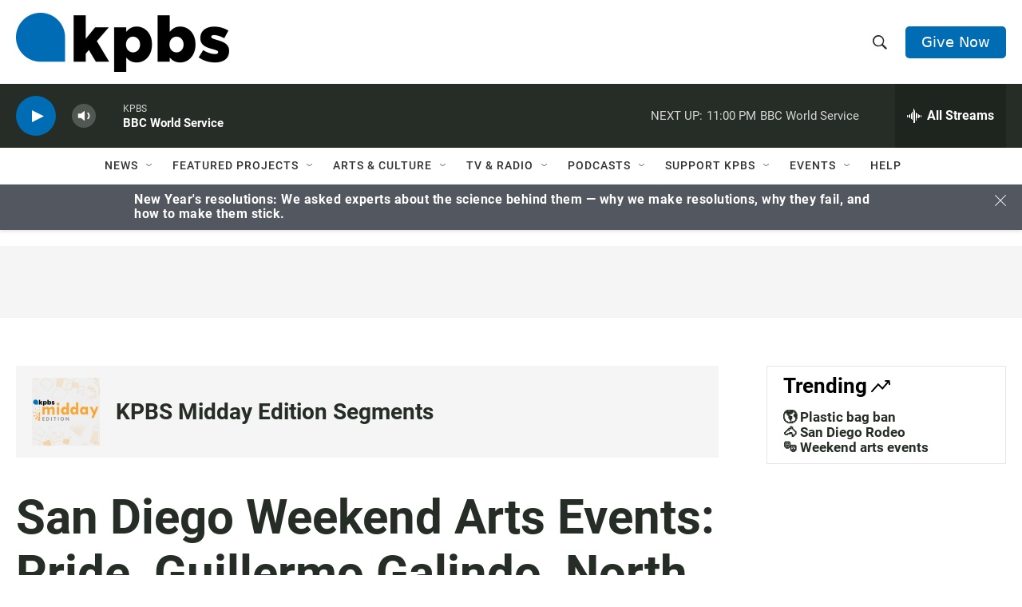

--- FILE ---
content_type: text/html; charset=utf-8
request_url: https://www.google.com/recaptcha/api2/anchor?ar=1&k=6LdRF8EbAAAAAGBCqO-5QNT28BvYzHDqkcBs-hO7&co=aHR0cHM6Ly93d3cua3Bicy5vcmc6NDQz&hl=en&v=PoyoqOPhxBO7pBk68S4YbpHZ&size=invisible&anchor-ms=20000&execute-ms=30000&cb=8uj6exvbp9h4
body_size: 48748
content:
<!DOCTYPE HTML><html dir="ltr" lang="en"><head><meta http-equiv="Content-Type" content="text/html; charset=UTF-8">
<meta http-equiv="X-UA-Compatible" content="IE=edge">
<title>reCAPTCHA</title>
<style type="text/css">
/* cyrillic-ext */
@font-face {
  font-family: 'Roboto';
  font-style: normal;
  font-weight: 400;
  font-stretch: 100%;
  src: url(//fonts.gstatic.com/s/roboto/v48/KFO7CnqEu92Fr1ME7kSn66aGLdTylUAMa3GUBHMdazTgWw.woff2) format('woff2');
  unicode-range: U+0460-052F, U+1C80-1C8A, U+20B4, U+2DE0-2DFF, U+A640-A69F, U+FE2E-FE2F;
}
/* cyrillic */
@font-face {
  font-family: 'Roboto';
  font-style: normal;
  font-weight: 400;
  font-stretch: 100%;
  src: url(//fonts.gstatic.com/s/roboto/v48/KFO7CnqEu92Fr1ME7kSn66aGLdTylUAMa3iUBHMdazTgWw.woff2) format('woff2');
  unicode-range: U+0301, U+0400-045F, U+0490-0491, U+04B0-04B1, U+2116;
}
/* greek-ext */
@font-face {
  font-family: 'Roboto';
  font-style: normal;
  font-weight: 400;
  font-stretch: 100%;
  src: url(//fonts.gstatic.com/s/roboto/v48/KFO7CnqEu92Fr1ME7kSn66aGLdTylUAMa3CUBHMdazTgWw.woff2) format('woff2');
  unicode-range: U+1F00-1FFF;
}
/* greek */
@font-face {
  font-family: 'Roboto';
  font-style: normal;
  font-weight: 400;
  font-stretch: 100%;
  src: url(//fonts.gstatic.com/s/roboto/v48/KFO7CnqEu92Fr1ME7kSn66aGLdTylUAMa3-UBHMdazTgWw.woff2) format('woff2');
  unicode-range: U+0370-0377, U+037A-037F, U+0384-038A, U+038C, U+038E-03A1, U+03A3-03FF;
}
/* math */
@font-face {
  font-family: 'Roboto';
  font-style: normal;
  font-weight: 400;
  font-stretch: 100%;
  src: url(//fonts.gstatic.com/s/roboto/v48/KFO7CnqEu92Fr1ME7kSn66aGLdTylUAMawCUBHMdazTgWw.woff2) format('woff2');
  unicode-range: U+0302-0303, U+0305, U+0307-0308, U+0310, U+0312, U+0315, U+031A, U+0326-0327, U+032C, U+032F-0330, U+0332-0333, U+0338, U+033A, U+0346, U+034D, U+0391-03A1, U+03A3-03A9, U+03B1-03C9, U+03D1, U+03D5-03D6, U+03F0-03F1, U+03F4-03F5, U+2016-2017, U+2034-2038, U+203C, U+2040, U+2043, U+2047, U+2050, U+2057, U+205F, U+2070-2071, U+2074-208E, U+2090-209C, U+20D0-20DC, U+20E1, U+20E5-20EF, U+2100-2112, U+2114-2115, U+2117-2121, U+2123-214F, U+2190, U+2192, U+2194-21AE, U+21B0-21E5, U+21F1-21F2, U+21F4-2211, U+2213-2214, U+2216-22FF, U+2308-230B, U+2310, U+2319, U+231C-2321, U+2336-237A, U+237C, U+2395, U+239B-23B7, U+23D0, U+23DC-23E1, U+2474-2475, U+25AF, U+25B3, U+25B7, U+25BD, U+25C1, U+25CA, U+25CC, U+25FB, U+266D-266F, U+27C0-27FF, U+2900-2AFF, U+2B0E-2B11, U+2B30-2B4C, U+2BFE, U+3030, U+FF5B, U+FF5D, U+1D400-1D7FF, U+1EE00-1EEFF;
}
/* symbols */
@font-face {
  font-family: 'Roboto';
  font-style: normal;
  font-weight: 400;
  font-stretch: 100%;
  src: url(//fonts.gstatic.com/s/roboto/v48/KFO7CnqEu92Fr1ME7kSn66aGLdTylUAMaxKUBHMdazTgWw.woff2) format('woff2');
  unicode-range: U+0001-000C, U+000E-001F, U+007F-009F, U+20DD-20E0, U+20E2-20E4, U+2150-218F, U+2190, U+2192, U+2194-2199, U+21AF, U+21E6-21F0, U+21F3, U+2218-2219, U+2299, U+22C4-22C6, U+2300-243F, U+2440-244A, U+2460-24FF, U+25A0-27BF, U+2800-28FF, U+2921-2922, U+2981, U+29BF, U+29EB, U+2B00-2BFF, U+4DC0-4DFF, U+FFF9-FFFB, U+10140-1018E, U+10190-1019C, U+101A0, U+101D0-101FD, U+102E0-102FB, U+10E60-10E7E, U+1D2C0-1D2D3, U+1D2E0-1D37F, U+1F000-1F0FF, U+1F100-1F1AD, U+1F1E6-1F1FF, U+1F30D-1F30F, U+1F315, U+1F31C, U+1F31E, U+1F320-1F32C, U+1F336, U+1F378, U+1F37D, U+1F382, U+1F393-1F39F, U+1F3A7-1F3A8, U+1F3AC-1F3AF, U+1F3C2, U+1F3C4-1F3C6, U+1F3CA-1F3CE, U+1F3D4-1F3E0, U+1F3ED, U+1F3F1-1F3F3, U+1F3F5-1F3F7, U+1F408, U+1F415, U+1F41F, U+1F426, U+1F43F, U+1F441-1F442, U+1F444, U+1F446-1F449, U+1F44C-1F44E, U+1F453, U+1F46A, U+1F47D, U+1F4A3, U+1F4B0, U+1F4B3, U+1F4B9, U+1F4BB, U+1F4BF, U+1F4C8-1F4CB, U+1F4D6, U+1F4DA, U+1F4DF, U+1F4E3-1F4E6, U+1F4EA-1F4ED, U+1F4F7, U+1F4F9-1F4FB, U+1F4FD-1F4FE, U+1F503, U+1F507-1F50B, U+1F50D, U+1F512-1F513, U+1F53E-1F54A, U+1F54F-1F5FA, U+1F610, U+1F650-1F67F, U+1F687, U+1F68D, U+1F691, U+1F694, U+1F698, U+1F6AD, U+1F6B2, U+1F6B9-1F6BA, U+1F6BC, U+1F6C6-1F6CF, U+1F6D3-1F6D7, U+1F6E0-1F6EA, U+1F6F0-1F6F3, U+1F6F7-1F6FC, U+1F700-1F7FF, U+1F800-1F80B, U+1F810-1F847, U+1F850-1F859, U+1F860-1F887, U+1F890-1F8AD, U+1F8B0-1F8BB, U+1F8C0-1F8C1, U+1F900-1F90B, U+1F93B, U+1F946, U+1F984, U+1F996, U+1F9E9, U+1FA00-1FA6F, U+1FA70-1FA7C, U+1FA80-1FA89, U+1FA8F-1FAC6, U+1FACE-1FADC, U+1FADF-1FAE9, U+1FAF0-1FAF8, U+1FB00-1FBFF;
}
/* vietnamese */
@font-face {
  font-family: 'Roboto';
  font-style: normal;
  font-weight: 400;
  font-stretch: 100%;
  src: url(//fonts.gstatic.com/s/roboto/v48/KFO7CnqEu92Fr1ME7kSn66aGLdTylUAMa3OUBHMdazTgWw.woff2) format('woff2');
  unicode-range: U+0102-0103, U+0110-0111, U+0128-0129, U+0168-0169, U+01A0-01A1, U+01AF-01B0, U+0300-0301, U+0303-0304, U+0308-0309, U+0323, U+0329, U+1EA0-1EF9, U+20AB;
}
/* latin-ext */
@font-face {
  font-family: 'Roboto';
  font-style: normal;
  font-weight: 400;
  font-stretch: 100%;
  src: url(//fonts.gstatic.com/s/roboto/v48/KFO7CnqEu92Fr1ME7kSn66aGLdTylUAMa3KUBHMdazTgWw.woff2) format('woff2');
  unicode-range: U+0100-02BA, U+02BD-02C5, U+02C7-02CC, U+02CE-02D7, U+02DD-02FF, U+0304, U+0308, U+0329, U+1D00-1DBF, U+1E00-1E9F, U+1EF2-1EFF, U+2020, U+20A0-20AB, U+20AD-20C0, U+2113, U+2C60-2C7F, U+A720-A7FF;
}
/* latin */
@font-face {
  font-family: 'Roboto';
  font-style: normal;
  font-weight: 400;
  font-stretch: 100%;
  src: url(//fonts.gstatic.com/s/roboto/v48/KFO7CnqEu92Fr1ME7kSn66aGLdTylUAMa3yUBHMdazQ.woff2) format('woff2');
  unicode-range: U+0000-00FF, U+0131, U+0152-0153, U+02BB-02BC, U+02C6, U+02DA, U+02DC, U+0304, U+0308, U+0329, U+2000-206F, U+20AC, U+2122, U+2191, U+2193, U+2212, U+2215, U+FEFF, U+FFFD;
}
/* cyrillic-ext */
@font-face {
  font-family: 'Roboto';
  font-style: normal;
  font-weight: 500;
  font-stretch: 100%;
  src: url(//fonts.gstatic.com/s/roboto/v48/KFO7CnqEu92Fr1ME7kSn66aGLdTylUAMa3GUBHMdazTgWw.woff2) format('woff2');
  unicode-range: U+0460-052F, U+1C80-1C8A, U+20B4, U+2DE0-2DFF, U+A640-A69F, U+FE2E-FE2F;
}
/* cyrillic */
@font-face {
  font-family: 'Roboto';
  font-style: normal;
  font-weight: 500;
  font-stretch: 100%;
  src: url(//fonts.gstatic.com/s/roboto/v48/KFO7CnqEu92Fr1ME7kSn66aGLdTylUAMa3iUBHMdazTgWw.woff2) format('woff2');
  unicode-range: U+0301, U+0400-045F, U+0490-0491, U+04B0-04B1, U+2116;
}
/* greek-ext */
@font-face {
  font-family: 'Roboto';
  font-style: normal;
  font-weight: 500;
  font-stretch: 100%;
  src: url(//fonts.gstatic.com/s/roboto/v48/KFO7CnqEu92Fr1ME7kSn66aGLdTylUAMa3CUBHMdazTgWw.woff2) format('woff2');
  unicode-range: U+1F00-1FFF;
}
/* greek */
@font-face {
  font-family: 'Roboto';
  font-style: normal;
  font-weight: 500;
  font-stretch: 100%;
  src: url(//fonts.gstatic.com/s/roboto/v48/KFO7CnqEu92Fr1ME7kSn66aGLdTylUAMa3-UBHMdazTgWw.woff2) format('woff2');
  unicode-range: U+0370-0377, U+037A-037F, U+0384-038A, U+038C, U+038E-03A1, U+03A3-03FF;
}
/* math */
@font-face {
  font-family: 'Roboto';
  font-style: normal;
  font-weight: 500;
  font-stretch: 100%;
  src: url(//fonts.gstatic.com/s/roboto/v48/KFO7CnqEu92Fr1ME7kSn66aGLdTylUAMawCUBHMdazTgWw.woff2) format('woff2');
  unicode-range: U+0302-0303, U+0305, U+0307-0308, U+0310, U+0312, U+0315, U+031A, U+0326-0327, U+032C, U+032F-0330, U+0332-0333, U+0338, U+033A, U+0346, U+034D, U+0391-03A1, U+03A3-03A9, U+03B1-03C9, U+03D1, U+03D5-03D6, U+03F0-03F1, U+03F4-03F5, U+2016-2017, U+2034-2038, U+203C, U+2040, U+2043, U+2047, U+2050, U+2057, U+205F, U+2070-2071, U+2074-208E, U+2090-209C, U+20D0-20DC, U+20E1, U+20E5-20EF, U+2100-2112, U+2114-2115, U+2117-2121, U+2123-214F, U+2190, U+2192, U+2194-21AE, U+21B0-21E5, U+21F1-21F2, U+21F4-2211, U+2213-2214, U+2216-22FF, U+2308-230B, U+2310, U+2319, U+231C-2321, U+2336-237A, U+237C, U+2395, U+239B-23B7, U+23D0, U+23DC-23E1, U+2474-2475, U+25AF, U+25B3, U+25B7, U+25BD, U+25C1, U+25CA, U+25CC, U+25FB, U+266D-266F, U+27C0-27FF, U+2900-2AFF, U+2B0E-2B11, U+2B30-2B4C, U+2BFE, U+3030, U+FF5B, U+FF5D, U+1D400-1D7FF, U+1EE00-1EEFF;
}
/* symbols */
@font-face {
  font-family: 'Roboto';
  font-style: normal;
  font-weight: 500;
  font-stretch: 100%;
  src: url(//fonts.gstatic.com/s/roboto/v48/KFO7CnqEu92Fr1ME7kSn66aGLdTylUAMaxKUBHMdazTgWw.woff2) format('woff2');
  unicode-range: U+0001-000C, U+000E-001F, U+007F-009F, U+20DD-20E0, U+20E2-20E4, U+2150-218F, U+2190, U+2192, U+2194-2199, U+21AF, U+21E6-21F0, U+21F3, U+2218-2219, U+2299, U+22C4-22C6, U+2300-243F, U+2440-244A, U+2460-24FF, U+25A0-27BF, U+2800-28FF, U+2921-2922, U+2981, U+29BF, U+29EB, U+2B00-2BFF, U+4DC0-4DFF, U+FFF9-FFFB, U+10140-1018E, U+10190-1019C, U+101A0, U+101D0-101FD, U+102E0-102FB, U+10E60-10E7E, U+1D2C0-1D2D3, U+1D2E0-1D37F, U+1F000-1F0FF, U+1F100-1F1AD, U+1F1E6-1F1FF, U+1F30D-1F30F, U+1F315, U+1F31C, U+1F31E, U+1F320-1F32C, U+1F336, U+1F378, U+1F37D, U+1F382, U+1F393-1F39F, U+1F3A7-1F3A8, U+1F3AC-1F3AF, U+1F3C2, U+1F3C4-1F3C6, U+1F3CA-1F3CE, U+1F3D4-1F3E0, U+1F3ED, U+1F3F1-1F3F3, U+1F3F5-1F3F7, U+1F408, U+1F415, U+1F41F, U+1F426, U+1F43F, U+1F441-1F442, U+1F444, U+1F446-1F449, U+1F44C-1F44E, U+1F453, U+1F46A, U+1F47D, U+1F4A3, U+1F4B0, U+1F4B3, U+1F4B9, U+1F4BB, U+1F4BF, U+1F4C8-1F4CB, U+1F4D6, U+1F4DA, U+1F4DF, U+1F4E3-1F4E6, U+1F4EA-1F4ED, U+1F4F7, U+1F4F9-1F4FB, U+1F4FD-1F4FE, U+1F503, U+1F507-1F50B, U+1F50D, U+1F512-1F513, U+1F53E-1F54A, U+1F54F-1F5FA, U+1F610, U+1F650-1F67F, U+1F687, U+1F68D, U+1F691, U+1F694, U+1F698, U+1F6AD, U+1F6B2, U+1F6B9-1F6BA, U+1F6BC, U+1F6C6-1F6CF, U+1F6D3-1F6D7, U+1F6E0-1F6EA, U+1F6F0-1F6F3, U+1F6F7-1F6FC, U+1F700-1F7FF, U+1F800-1F80B, U+1F810-1F847, U+1F850-1F859, U+1F860-1F887, U+1F890-1F8AD, U+1F8B0-1F8BB, U+1F8C0-1F8C1, U+1F900-1F90B, U+1F93B, U+1F946, U+1F984, U+1F996, U+1F9E9, U+1FA00-1FA6F, U+1FA70-1FA7C, U+1FA80-1FA89, U+1FA8F-1FAC6, U+1FACE-1FADC, U+1FADF-1FAE9, U+1FAF0-1FAF8, U+1FB00-1FBFF;
}
/* vietnamese */
@font-face {
  font-family: 'Roboto';
  font-style: normal;
  font-weight: 500;
  font-stretch: 100%;
  src: url(//fonts.gstatic.com/s/roboto/v48/KFO7CnqEu92Fr1ME7kSn66aGLdTylUAMa3OUBHMdazTgWw.woff2) format('woff2');
  unicode-range: U+0102-0103, U+0110-0111, U+0128-0129, U+0168-0169, U+01A0-01A1, U+01AF-01B0, U+0300-0301, U+0303-0304, U+0308-0309, U+0323, U+0329, U+1EA0-1EF9, U+20AB;
}
/* latin-ext */
@font-face {
  font-family: 'Roboto';
  font-style: normal;
  font-weight: 500;
  font-stretch: 100%;
  src: url(//fonts.gstatic.com/s/roboto/v48/KFO7CnqEu92Fr1ME7kSn66aGLdTylUAMa3KUBHMdazTgWw.woff2) format('woff2');
  unicode-range: U+0100-02BA, U+02BD-02C5, U+02C7-02CC, U+02CE-02D7, U+02DD-02FF, U+0304, U+0308, U+0329, U+1D00-1DBF, U+1E00-1E9F, U+1EF2-1EFF, U+2020, U+20A0-20AB, U+20AD-20C0, U+2113, U+2C60-2C7F, U+A720-A7FF;
}
/* latin */
@font-face {
  font-family: 'Roboto';
  font-style: normal;
  font-weight: 500;
  font-stretch: 100%;
  src: url(//fonts.gstatic.com/s/roboto/v48/KFO7CnqEu92Fr1ME7kSn66aGLdTylUAMa3yUBHMdazQ.woff2) format('woff2');
  unicode-range: U+0000-00FF, U+0131, U+0152-0153, U+02BB-02BC, U+02C6, U+02DA, U+02DC, U+0304, U+0308, U+0329, U+2000-206F, U+20AC, U+2122, U+2191, U+2193, U+2212, U+2215, U+FEFF, U+FFFD;
}
/* cyrillic-ext */
@font-face {
  font-family: 'Roboto';
  font-style: normal;
  font-weight: 900;
  font-stretch: 100%;
  src: url(//fonts.gstatic.com/s/roboto/v48/KFO7CnqEu92Fr1ME7kSn66aGLdTylUAMa3GUBHMdazTgWw.woff2) format('woff2');
  unicode-range: U+0460-052F, U+1C80-1C8A, U+20B4, U+2DE0-2DFF, U+A640-A69F, U+FE2E-FE2F;
}
/* cyrillic */
@font-face {
  font-family: 'Roboto';
  font-style: normal;
  font-weight: 900;
  font-stretch: 100%;
  src: url(//fonts.gstatic.com/s/roboto/v48/KFO7CnqEu92Fr1ME7kSn66aGLdTylUAMa3iUBHMdazTgWw.woff2) format('woff2');
  unicode-range: U+0301, U+0400-045F, U+0490-0491, U+04B0-04B1, U+2116;
}
/* greek-ext */
@font-face {
  font-family: 'Roboto';
  font-style: normal;
  font-weight: 900;
  font-stretch: 100%;
  src: url(//fonts.gstatic.com/s/roboto/v48/KFO7CnqEu92Fr1ME7kSn66aGLdTylUAMa3CUBHMdazTgWw.woff2) format('woff2');
  unicode-range: U+1F00-1FFF;
}
/* greek */
@font-face {
  font-family: 'Roboto';
  font-style: normal;
  font-weight: 900;
  font-stretch: 100%;
  src: url(//fonts.gstatic.com/s/roboto/v48/KFO7CnqEu92Fr1ME7kSn66aGLdTylUAMa3-UBHMdazTgWw.woff2) format('woff2');
  unicode-range: U+0370-0377, U+037A-037F, U+0384-038A, U+038C, U+038E-03A1, U+03A3-03FF;
}
/* math */
@font-face {
  font-family: 'Roboto';
  font-style: normal;
  font-weight: 900;
  font-stretch: 100%;
  src: url(//fonts.gstatic.com/s/roboto/v48/KFO7CnqEu92Fr1ME7kSn66aGLdTylUAMawCUBHMdazTgWw.woff2) format('woff2');
  unicode-range: U+0302-0303, U+0305, U+0307-0308, U+0310, U+0312, U+0315, U+031A, U+0326-0327, U+032C, U+032F-0330, U+0332-0333, U+0338, U+033A, U+0346, U+034D, U+0391-03A1, U+03A3-03A9, U+03B1-03C9, U+03D1, U+03D5-03D6, U+03F0-03F1, U+03F4-03F5, U+2016-2017, U+2034-2038, U+203C, U+2040, U+2043, U+2047, U+2050, U+2057, U+205F, U+2070-2071, U+2074-208E, U+2090-209C, U+20D0-20DC, U+20E1, U+20E5-20EF, U+2100-2112, U+2114-2115, U+2117-2121, U+2123-214F, U+2190, U+2192, U+2194-21AE, U+21B0-21E5, U+21F1-21F2, U+21F4-2211, U+2213-2214, U+2216-22FF, U+2308-230B, U+2310, U+2319, U+231C-2321, U+2336-237A, U+237C, U+2395, U+239B-23B7, U+23D0, U+23DC-23E1, U+2474-2475, U+25AF, U+25B3, U+25B7, U+25BD, U+25C1, U+25CA, U+25CC, U+25FB, U+266D-266F, U+27C0-27FF, U+2900-2AFF, U+2B0E-2B11, U+2B30-2B4C, U+2BFE, U+3030, U+FF5B, U+FF5D, U+1D400-1D7FF, U+1EE00-1EEFF;
}
/* symbols */
@font-face {
  font-family: 'Roboto';
  font-style: normal;
  font-weight: 900;
  font-stretch: 100%;
  src: url(//fonts.gstatic.com/s/roboto/v48/KFO7CnqEu92Fr1ME7kSn66aGLdTylUAMaxKUBHMdazTgWw.woff2) format('woff2');
  unicode-range: U+0001-000C, U+000E-001F, U+007F-009F, U+20DD-20E0, U+20E2-20E4, U+2150-218F, U+2190, U+2192, U+2194-2199, U+21AF, U+21E6-21F0, U+21F3, U+2218-2219, U+2299, U+22C4-22C6, U+2300-243F, U+2440-244A, U+2460-24FF, U+25A0-27BF, U+2800-28FF, U+2921-2922, U+2981, U+29BF, U+29EB, U+2B00-2BFF, U+4DC0-4DFF, U+FFF9-FFFB, U+10140-1018E, U+10190-1019C, U+101A0, U+101D0-101FD, U+102E0-102FB, U+10E60-10E7E, U+1D2C0-1D2D3, U+1D2E0-1D37F, U+1F000-1F0FF, U+1F100-1F1AD, U+1F1E6-1F1FF, U+1F30D-1F30F, U+1F315, U+1F31C, U+1F31E, U+1F320-1F32C, U+1F336, U+1F378, U+1F37D, U+1F382, U+1F393-1F39F, U+1F3A7-1F3A8, U+1F3AC-1F3AF, U+1F3C2, U+1F3C4-1F3C6, U+1F3CA-1F3CE, U+1F3D4-1F3E0, U+1F3ED, U+1F3F1-1F3F3, U+1F3F5-1F3F7, U+1F408, U+1F415, U+1F41F, U+1F426, U+1F43F, U+1F441-1F442, U+1F444, U+1F446-1F449, U+1F44C-1F44E, U+1F453, U+1F46A, U+1F47D, U+1F4A3, U+1F4B0, U+1F4B3, U+1F4B9, U+1F4BB, U+1F4BF, U+1F4C8-1F4CB, U+1F4D6, U+1F4DA, U+1F4DF, U+1F4E3-1F4E6, U+1F4EA-1F4ED, U+1F4F7, U+1F4F9-1F4FB, U+1F4FD-1F4FE, U+1F503, U+1F507-1F50B, U+1F50D, U+1F512-1F513, U+1F53E-1F54A, U+1F54F-1F5FA, U+1F610, U+1F650-1F67F, U+1F687, U+1F68D, U+1F691, U+1F694, U+1F698, U+1F6AD, U+1F6B2, U+1F6B9-1F6BA, U+1F6BC, U+1F6C6-1F6CF, U+1F6D3-1F6D7, U+1F6E0-1F6EA, U+1F6F0-1F6F3, U+1F6F7-1F6FC, U+1F700-1F7FF, U+1F800-1F80B, U+1F810-1F847, U+1F850-1F859, U+1F860-1F887, U+1F890-1F8AD, U+1F8B0-1F8BB, U+1F8C0-1F8C1, U+1F900-1F90B, U+1F93B, U+1F946, U+1F984, U+1F996, U+1F9E9, U+1FA00-1FA6F, U+1FA70-1FA7C, U+1FA80-1FA89, U+1FA8F-1FAC6, U+1FACE-1FADC, U+1FADF-1FAE9, U+1FAF0-1FAF8, U+1FB00-1FBFF;
}
/* vietnamese */
@font-face {
  font-family: 'Roboto';
  font-style: normal;
  font-weight: 900;
  font-stretch: 100%;
  src: url(//fonts.gstatic.com/s/roboto/v48/KFO7CnqEu92Fr1ME7kSn66aGLdTylUAMa3OUBHMdazTgWw.woff2) format('woff2');
  unicode-range: U+0102-0103, U+0110-0111, U+0128-0129, U+0168-0169, U+01A0-01A1, U+01AF-01B0, U+0300-0301, U+0303-0304, U+0308-0309, U+0323, U+0329, U+1EA0-1EF9, U+20AB;
}
/* latin-ext */
@font-face {
  font-family: 'Roboto';
  font-style: normal;
  font-weight: 900;
  font-stretch: 100%;
  src: url(//fonts.gstatic.com/s/roboto/v48/KFO7CnqEu92Fr1ME7kSn66aGLdTylUAMa3KUBHMdazTgWw.woff2) format('woff2');
  unicode-range: U+0100-02BA, U+02BD-02C5, U+02C7-02CC, U+02CE-02D7, U+02DD-02FF, U+0304, U+0308, U+0329, U+1D00-1DBF, U+1E00-1E9F, U+1EF2-1EFF, U+2020, U+20A0-20AB, U+20AD-20C0, U+2113, U+2C60-2C7F, U+A720-A7FF;
}
/* latin */
@font-face {
  font-family: 'Roboto';
  font-style: normal;
  font-weight: 900;
  font-stretch: 100%;
  src: url(//fonts.gstatic.com/s/roboto/v48/KFO7CnqEu92Fr1ME7kSn66aGLdTylUAMa3yUBHMdazQ.woff2) format('woff2');
  unicode-range: U+0000-00FF, U+0131, U+0152-0153, U+02BB-02BC, U+02C6, U+02DA, U+02DC, U+0304, U+0308, U+0329, U+2000-206F, U+20AC, U+2122, U+2191, U+2193, U+2212, U+2215, U+FEFF, U+FFFD;
}

</style>
<link rel="stylesheet" type="text/css" href="https://www.gstatic.com/recaptcha/releases/PoyoqOPhxBO7pBk68S4YbpHZ/styles__ltr.css">
<script nonce="T4B8TgCpyZtK8GdTgdDcuw" type="text/javascript">window['__recaptcha_api'] = 'https://www.google.com/recaptcha/api2/';</script>
<script type="text/javascript" src="https://www.gstatic.com/recaptcha/releases/PoyoqOPhxBO7pBk68S4YbpHZ/recaptcha__en.js" nonce="T4B8TgCpyZtK8GdTgdDcuw">
      
    </script></head>
<body><div id="rc-anchor-alert" class="rc-anchor-alert"></div>
<input type="hidden" id="recaptcha-token" value="[base64]">
<script type="text/javascript" nonce="T4B8TgCpyZtK8GdTgdDcuw">
      recaptcha.anchor.Main.init("[\x22ainput\x22,[\x22bgdata\x22,\x22\x22,\[base64]/[base64]/bmV3IFpbdF0obVswXSk6Sz09Mj9uZXcgWlt0XShtWzBdLG1bMV0pOks9PTM/bmV3IFpbdF0obVswXSxtWzFdLG1bMl0pOks9PTQ/[base64]/[base64]/[base64]/[base64]/[base64]/[base64]/[base64]/[base64]/[base64]/[base64]/[base64]/[base64]/[base64]/[base64]\\u003d\\u003d\x22,\[base64]\x22,\x22SMK2w5TDs1tIw6J1aMOfw4EMGcKWNiB9w54GasOQKggJw5g9w7hjwpFPczJmOAbDqcOpXBzChR48w7nDhcKuw7/Dq07DlXfCmcK3w6AOw53DjGRQHMOvw5Qww4bCmyjDugTDhsOdw5DCmRvCtMOdwoPDrVTDo8O5wr/Cr8KKwqPDu2AWQMOaw4wEw6XCtMOyWnXCosOvVmDDvgvDpwAiwrvDlgDDvFTDscKOHnvCssKHw5FVUsKMGQQLIQTDgXsowqxtMAfDjU3DpsO2w60awqZew7FqJMODwrpBGMK5wr4tdCYXw5zDkMO5KsOoayc3wqpGWcKbwrtSIRhdw7PDmMOyw6ExUWnCvcOLB8ORwr/CscKRw7TDmj/[base64]/wojDi3crM3HDlF7DiMK8w4XDpjwiw7vChsOUAMO0MEsbw4DCkG0iwqByQMONwq7CsH3CmsK6woNPFsO2w5HCljXDhzLDiMKtAzRpwqETK2d3bMKAwr0ZDT7CkMOrwoQmw4DDo8KWKh8ywpx/wovDgsKSbgJWTMKXMGhewrgfwovDo00rJcKww74YLEVBCFFoIksYw6shbcO6McOqTQnCiMOIeE7DlULCrcKsX8OOJ0MxeMOsw7pWfsOFeynDncOVDMK9w4Newp0jGnfDvcOMUsKybV7Cp8Kvw50ow5MEw7TCosO/[base64]/[base64]/Cs8OJw5h/[base64]/DmsKCw53CtHTDnsOzwrd0GFLCjcKwwrLDmHZzw7ROYzvDqyVgSMKXw4vCinNEw78wDVLDvsK/UT1/PD4MwovCo8OZW1/CvHF9wrEDw6DCk8OYHMKPCsKZw71yw49JEcKTw6nCvcK4bwHClxfDiQEtwqTCuQBSMcKXbSNYFxFAwpnClcKKJGZwHhTCtsKBwpNSw4jCosK5ZcOLZMK3w5fDiCJILn/DjyIJwoYXw7TDksOkdmhgwpTCs1Zvw6rCicOPDcONVcKlWiJdw6/DiCjCtXbCoFlSf8Kow4h8ZzUJwrUDYzXCihNJRMOLwpXDrAc2w63DgxvCp8Kew6vCmmjDmMO0HMKXw4nDoB7Ck8KOw4/CmWzCoHxtwpwEw4RIEH3DoMKjw6vDtcKwdcKDOnLCocOSWWcsw4pYUQbDggHChF8IMcO5ZXDDr1jCt8KSwovDhcKqTTFgwpfDm8Oyw5oOwrEYw5/DkTvCtsKKw4thw6ZDw6FGwolYBsKZL0zDgMOYwqTDkMOWGsKow5rDmUMnXsOEX13Dj3FCWcKvG8OLw5NyZVhUwqM2woLCvMOETlPDo8K0DsOQOsOAw4TCoyRZScKVwp9IKF/[base64]/DtcOsw77Dow7DnwR/fUZsWsKyw6grIMOFwr5vw5h3asOdwp3DrcOiw58Uw47CkVtQCRTCicOhw4JeDcK+w57DhsKrw5zCnxFhw5c2GTA9YykEwoRPw4pMwo9EZcKOGcOlwr/Cvxl0esOCw4HDpsKkZABywp7DpX7DgWPDizPCgcK+eg5MG8OREMOsw59yw7fCh2zCksO9w5vCj8KVw7kXe2ZudMOVRA3DisOnawQ6w6dfwo3CscOEw5nCk8OawpnCnxlQw6jCosKRwrlwwpTDnA5bwq3DhsKMwpZwwrgQEsOLK8OIw7fClR57RXFYwqjDg8K1wrXCmX/DmQ7DlQTCtXnChTHChX0YwrsRdh/CsMOCw6zCjMK7wodMHirCnsKGw5vDpVx8J8KCwp/CrD1aw6N5B1xwwockOUjDm302w7IDL1ZfwrXCm1gqw6xEFMKCdhrDoCDCosOTw6TDkMKCdsK3wp4twr/Cp8KNwqx4McO5woLCrcK/IMKYdjPDkMOkASDCiFBCbMKvwpHCgMKfUMKXc8OBwojDmBzCvDHDtCnDuhvDgsORb2gswpo3w5/DvcK/IXrDkn7CiBYDw6nCrsOMHsKywrUhw5dxwqbCsMOLdsOOCnPCk8Kcwo/DigLCo3fCqcKJw5BiLsOaTBcxYMKyccKuBMK3FW4ABsK6wrRzFGTCqMOfQ8OCw785wqkPMk4gw4d7wo3CiMKOccObw4NLw5fCrcO6wpbDg1x8UMKTwqrDvQ3DusOHw5hPwoZwwpDDjcOWw7HClC1/[base64]/[base64]/w4M2FsOeNMOqwpPDjMObXEJdwovCs1nChMOlPcOOwqnDownDtRdFZMO5MXoMJcOAw7xhw4I2wrTCq8O2CCBKw6jCpSvDt8K2fzJ9w7fCngLCkcORwpLDl0bCizZtAmnDpjUrKsKfwpLCijXDi8O0HirCmixWYWR2VcOkaj3CpcK/wr5zwoRiw4h8GMKCwpXDr8OowoDDqBPDm14ZGsOnIcOdSCLCqcORP3sxYsKuAGtrDm3DkMOPwpfCsn/Ci8KzwrZUw7MmwrBkwq4TSXDCpsOAOsKHL8O4WcOzZsKcw6Uow7Fffw4uQUotw6fDjEPDhzpTwr/Cj8OLbS0PGgnDosKmBiB5P8KRBRfCi8OaNSoDw6Vpwp7CucOqQEzCoxjDgcKcwozCoMKaOFPCr03DtW/CtMOSNnnDuD8pLkvCth80w6fDhsO2GT3DiTgqw7vChcKZw7HCq8K2aGJiUyU7I8KJwp5HGcO3Qjh7w5t4w4LCsTrDjcOxw5IEX1FEwo5iwpQfw67DiR7Dr8O7w6A2wo4vw6LDjzJfO1rDgCfCuXJ4OQxAC8KpwqJhVMO/wpDCqMKbTMOWwqTCjcO0OTNdQzrDk8Kpw64IOwPDv19uDw0bXMO2MybDicKGwqoBBhdpcRPDisK9AMKuMMKmwrLDtsO0LGTDmkrDnDcjw4vDssOFLGvCv3UOOF7CgHU3w5d5CcK4CB/DlRvDr8K4bEgPNWHCkjcuw5Eue14ewpBbwrQIN0nDpMO9wp7ClmoAYMKKPcOkW8OsV1sDFsKoKcOXwpUKw7vChwtkNi3DjBpoNMKtfHtZBFM9D0dYIE/CpRTDg1DDtVkPw7wiwrN9TcKVU2R3N8Osw67CqcOKwozCg1gpwqkoZMK0JMOgFVTCrG5zw4pOI1TDvivCncOUw5jDmwl/cmHCgCZCI8OxwpIHbCBuW0t2ZFtYLk/Ct17CmMKMK27Ck0jDjkfCtUTDgUzDhRjCrhzDpcOCMsKhIk7DtsOkQ24NG0dHeT3Cg1AWFAtRaMOfw7LDg8OkO8O+asKQbcKsQzZUImFTwpfCvMKxPh9/[base64]/DscK+PVxYwrPCtDddw5XDnXcSwoYVwpMAMGvCpMKSw6PCo8KVDjfCigDDosOPI8Oww51+X2fDn1fDjkkGOcKhw6lrFMKYPRTCuH7DlRppw5JyKR/DqMKNwq4owoPDg0bCkEFQM0dSCcO0fQglw6t5F8Ofw4kzwpFECzA9w41Tw5/[base64]/CtFHDrcKrw5jDksOHwpcqecOea8KJMMKlYsKPw7EWcsOkKFlawovDrC8fw78cw6PDmxTDo8OLfcOoRQrDosKMwofCl1Z9w6syEgB+w7xCXcK+J8O5w5x1fTZ/wppmCSvCi3ZJZ8O3TQ4bUMKjw47Ch1lNZsKMCcKlE8OMdWXDuVfCgsKGwrTCtMK0w6vDm8OZR8KNwo5fQMK6wrR/wqrCkhwWwo9Lw7XDizXDpCYvGMOqVMOLUzxQwowdf8KrEsOpVCl1Ey3DqAnDkA7Csw7DvMOuRcKNwo/Dgi9wwpYvbMKNDQTCocOGwodYT2oyw54zw6YfdsOswpBPKkrDljgwwoFuwqgfR2Aww5fDkMOqQzXCmynCvsKRacK0SMKQMlg+U8K+w4zCv8KJwqNEX8K4w51REBE/LTjDicKhwrh8w6sfNcKxw6Y1VltWBgjDoEZpwoTDg8KXwpnDnzp6w4Q5Mx7Dk8KJeEJSwpDDscKYDHgSAFzDqMKbw4ZzwrXCqcKJNEdGwpAAfcK2dcKhQATDiyUQw7h+wqzDp8KhZcOrRkQJw6/Cizpmw4XDocKnworCjj12RjPCo8Ozw45gCStDZMKiBBh+w4ZqwrJ5U1XDr8O6A8O4w7pgw6tUwpo8w7ZJwrQHw5rCoBPCtF4nWsOsARoqRcOXKMO9E1bDkjsTITB+BSloD8KwwpQ3w7NfwpnCgcO3ZcO1e8OQw6LChMKaa3DDpcOYw4DDsw4+wptRw6/CrsK4GsKFJsOhHABJwoBoaMOHEVAYwrXDv0bDklwjwpZDPBjDusOJJk1DPQLDkcOmw4A4P8Kkw7rCqsO6wpvDhTIVeFzDj8KSw7jDpQMSwrfDpMK0woMTwoHCr8K5wrTDs8Oveyg2w6HCkATDgA00wp/CqcKxwrAdFMKpw4hUecKgwq4zPsKewrjChsKibcOyBMKtw47Cs3XDoMKew5EYacOOF8KQcsOew6/CqMOyCsOgQzbDvTYIwq5ewrjDhMKhIcO6PMOgOMOIN1MBfSPCtB7CicKxVytcw4cUw4HCj2chLSrCljRvZMOrKsO1w4nDiMOkwr/CjDLCr1rDlQhww6nDrAfCgsO8wp/DsijDrcOrwp0HwqRCw6sNwrctGQTDrxLDnXtgw4TCgRsHNcKYwrg6wqA9N8Kdw4rCvsOjDMKVwo7DnD3ClWPCnAbCnMKfLSdkwo0qQTgqw67Dp2g9CQHCu8KnCMKTN2HDj8OGDcORd8K8CXXDnT3DpsOTfFc2TMO7QcK5wovDnU/DvEcdwpnCjsO/[base64]/woslwp1ywpXCssKZw5zDl29OVy1ww6sGMHM4QyrDpcK3wq18YEFzUFILwojClGnDiWzDhxrComXDj8KrQBItw7XDuUd4w6LCicOYIB7DqcOoXsK5wq1DZMK6wrd4KgXCs2jDqVzCl0J/wr8iwqUhacOywrsBwpIFcxhYw7TCszjDgkdvw5tmYC7Cv8K6RBcsw6gCVsOKTMOGwp/DlcKTZgdMw58AwociGsKaw5UdB8Oiw7ZrbsOSwqNDVMKVwqctOMOxOcOnOMO6E8O5W8KxJifCm8Ovwr1pwqPCpzXCoFjDhcK5wpNTa18gLFfCvsOFwoPDmF7Cm8K5YMOCKSsdX8KLwp1aPsO2wpMDRMO/wrBpbsO0aMOaw4szI8KzG8OEwozChn0tw6BbdE3DvRDCjMKtwo7Cl3EaAizDucK+wo8lw5fCusOaw7jDqVvCihIVNH4gG8OcwpUoQ8Kew6HDlcKjXsKKTsO6wpIlw5zDln7Du8O0RXVnWy3DosKCVMO1w67Di8KkUiDCj1/[base64]/[base64]/YURsE8KGwrHCo8Khw7XDgcOGwqnDicOew7vCuEtVdMK6w5MoJn8Hw4bCkwvDmcOVworDt8O1eMKXwpHCssKmw5zCi1s6wqsRXcOpwqpAwoBLw7vDosOfERbDk1DCsXcKwp4uAsOswo7Do8K4XsOEw5PCj8K+w69PHgjDicK/[base64]/w6ZGw7vDrxArQ8KvMMO/KmQOLXZSCkk4GSnCmQHDsSTCpMKVwrQFwp/Ci8OkYExALh9Aw4p4PsOsw7DDrMOAwrwqWMKow51zYMOCwqBdfMOXLDfDmMKrd2PCkcOfHBt5BMOFw7lsRSNrI1LDjMO2ZmABKXjCvXczw4DCu1MIwo/DmjTDqR5yw73CiMODVBPCssO6SMKrwrNCRcK/wqhIwpVqwrXCvcOzwoIDXQzDgcOgCmoawpXCgCxqPcOGNQXDj38ubFTDmMK+ZUHCr8Osw4BVwrTCr8KDJMK9VSPDg8OIA1N1IkEpAsO5GlFUw4t2JMKLw43ChQs/NzfDrVrCk1A3fcKSwotqf0Q7ZzLCi8KXw5ZNMsOoZMKnbUVwwpVNwr/DhG3ChcOew4fDscKhw7fDvTIBwpjCv2MewqPDkcK6YcKZw5DCusKHT0/DrcKmb8K3McOew5lxOMOnXkHDtMKkKj3DgcOdwrTDt8OaD8KKw73DpX3Dg8OueMKtwrUtKD/DvcOyKcKnwop/wpZ5w4ccPsKXfURYwpV2w6spVMKew7nDjSwmTMO+WAZ3woLDo8OiwqQfw7obw7EywpTDlcKaEsO4HsOnw7N9wqPCs1DCpcOzKH9LF8OpOsKUcGtFTnjCicOEUMKEw642H8K8wodhwr18wr1oQ8KpwozCu8OQwooqFMKyTsOKdzzCmsKrw5TDksK6wr/CsWxmN8Kkw7jCmE8vw5DDi8ONEcKkw4TCi8OUQmBZwovClwMxw73CrcKrdGo0XsO8TWPDiMOewpXDtyRaMcKnMlzDpsKxUTw8ZsOeTXVBw4LCl31Lw75KLW/Ds8KLwqjDocOhw5vDpMOEbsKHwpLDqsKWZ8KMw4/CtsOew6bDqX4zZMOAwqjDjMOaw7cbED5bU8OSw4bDtx1Aw7VZw5jDl1M9woXDs33ChMKHw4nDn8OdwrLCn8KFW8OvcsKoeMOsw5xLwrFEwrZ3w5XCvcKNw4oIWcO5QS3CnwfCigfDnsKFwoLCu13CvcKpMRN/ZTvCkwnDlMO+J8KrQ1vCkcKgGn4JY8OWMXLCssKsKsOLw6EcQ2okwqbDp8O0woDCoQMawrvCtcKwE8KEeMK5WjLCpXYyBHnDhk3ColjDkgtOwqFJLMOOw5FBCMOOb8KGC8O/wqMVGz3DosKSw4FdOsOTwqBPwp3CoDRbw5/CpxFnfFtzVhvDn8O9w48gwpfDoMOJwqFmw6XDoRcew6cpEcKGPsOJNsKEwqrCvcKVOUDChV0OwoMxwqomwpMew4BuMsOBw4/CrWAtFMOOOkPDs8KCCHLDqElId0zDvA/[base64]/[base64]/[base64]/CjMKRNSvCmjXCn8KueMOlJHAaK2cQw5HDh8Onw6YJwpN9w6VKw5dfG19fOF8AwrTCrVNpDsOQworDtsKVQCPDosKMVk8Twr8Xd8Oxw4PDqsOUw40KJDwRw5QvRsK2FD3DicKcwoN0w7/DtcKyNsKQC8K8NcOeNsKdw4TDkcODwr/DnAHCqMOkdcOpwp15X3LDvgLCicOZw6rCucOaw5/Ci2bCgsOAwooBd8KQScK/aH4Zw5Ndw5kYYyQOC8ObRybDtyrCicOoRgrDkAjDlWQkJcO+wrTCjcOkw4BLw6Q8w5VtRsK/e8KwcsKNwqICQcKbwqUxMCbCmsKnN8KewqrCnMKfPcKNPQHDtl9Xw4JXVjzCjzMXPsKqwo3Dik/[base64]/[base64]/DgMK9JH7DpRzDgcKAwrvCqMKzVEZmbsOWQsK5wpEawpAiJVg4LB4rwrTClXPCmcKiYy3DqEnCvGcjTD/DnBccG8KwScO3OWXCnHvDsMO7wqVWwpsvXBrCnsKdw5AbDlTCpwrCslZYJsOvw7fDsDhmwqDCqMOgOkQ3w6fCvsORW1XCvk4tw5hCU8KGb8KRw6LDtELDl8KKwo/CuMKjwpJZa8OowrbCvhRyw6HDpcOeWgvCtw1kEgzDj1XDv8Kfwqg3P2bClUvDnMOTw4c5w4TDl1TDtQ47w4/CqgzCk8OpH3w8RU7CnQbChMOgwrnDvcOuSHLClyzDn8K4SsOgwprCmx9Iw7wIO8KLMz9xdsOrw5UPwrLCi0dxacKGOjULwpnDmsKlw5jDrsKMwrnDvsK1wqx4T8KPwoFcwq/Ci8KXM2k0w7PDi8K1wp7Co8KFZcKHwrEcMQ94wpxIwpdyeTFOw6YcXMKvwosiIiXDiTkhRUTCicKow4jDoMOQw5JJa0DCpS7Chz3DhsO4Ai/ChV3Cj8Klw4gZwqbDksKWa8KCwqs9PxZRwqHDqsKqeDBcJ8KAX8OwFE/CkMOqwqZkFMOMRjMLw6/ClsOxTMOVw63CqFzCh2MCXGoHfVPDssKvw5fCt108UsOgW8Oyw77DrsOdC8OXw7c/[base64]/wqXCrsO4WQTDvEBAw7nDrcO9wpbCj8KHGU/DtwPDmsOEw4FCM0HChcOgw7/CusKaBcKKw4QqC3LCg3tPAzvCmcODHTbDuVvDiDpKw6ZoQhPDq00rw7DCqSwswrPCtsODw7bCskTDgMKjw4FrwprDtMOHwpElw6p8w43Dqk3CusKaJhA/DMKvCQMDEcOpwpzCksKEw7LCiMKYw6HCrMKKeVvDlMKbwqTDgMO2GW0jw4t5LlVCNcOdKcONRMO1w61Rw7plOzQlw6nDvHwGwqEWw63CljAVwobCnMOuwqHCgyFeaQ9yaCjDi8OMFR8Twq1UaMOkwpZqbcOQDsK6w6zDiyHDucOJwr/CpR9VwqHDpx7CsMOhasK3w5DCgRR6w45SHcODwpR8A1TCl0BoasKMwrfDtcOQw4jCjhopwqAHCnbDrzXDrDfDgMO2RVgDwrrClsOqw6fDi8KawojClsOdABfCu8OXw5/[base64]/[base64]/woXDqcKYwpXCrsOSw57ChcOFwpPCpMKBJsOaQsK1wrLCvSQnw57CsnIQWcOTE14OEsOgwpxZwpVKw5HDv8OIMBhdwr82NMO7wpl0w4HChUfCqX3CrXQewobCmVB1w4FhNUjCtVjDu8OkN8OgcC8JU8KNfsK1FWDDsg3ChcKHfEXCt8Kbw7vCkC8GT8K/[base64]/[base64]/Dq8K8IMO+CgTDgyPCosK9XiLCsMK1wqbCkcOPR8OeeMOZDcKDCzTDucKcbDsxwrFVHcOkw7EkwqbDlcKXcDwHwroeYsKOZcKhNxPDknLDjMKcIsO/asOQCcKzdnsRw6E4wrV8w4dTLcKSw4fDqFLChcOxw6PDjsOhw6nCncKowrbCsMOYw4LCmzZBYyhDe8KPw41IIXbDnhvDjjXDgMKsL8K/wr45U8KfUcKwW8KpM2xsFMKLUVV9bD/DhAfCpyRrfcK4w4rDl8Oxw6w1FkrDkUAQw7LDgjXCt1hJwofCh8KlTx/[base64]/GcKMwo58w63Drg/CoUbCigXDjcKIIcKOWXt+EnYeasKXDcOwAsOfNmoFwpLCq3/DuMOmccKLwpfCi8OUwrR7esK5wo3CoT/[base64]/DnC3DnRlcwqvCiWbCozXDhcOFw5UmwqldOmVwFsOow5/DsRImwovCqgN6wpTCmBABw5cCw4xow7gDwr/CosOgIcOlwrZcTFhaw6fDiFTCoMK3c1RAwqrCuRoyBsKhJAAEFEkbKMKPw6fDgcKTcsKFwr3DoRfDixzCjAMBw7LDqAjDrRvDucOQREQLwrPDvAbDtT7CsMKKbWo2XsKbw7hLMTfDncKywpLCq8KVbsKvwrAIZg8YfjPDtgzCk8K5IcKJbD/Dr3AIL8KfwopYwrUgwrzCgMK0wqTCrsKHXsOpPw/CpMOfwq3CtQRUw7EJFcKZw6htA8OeG3jCqXHDuAtaFsK7eiHDvcKgwpnDvD7DhRnDuMOyATYawo/[base64]/[base64]/w5B3w4EqWMOiwoJ8w5LDtF3CmMKrS8Khw6bCusK1D8KGwo/CvMOXfcOZZsKXwonDjcOBwp5gw7QUwoXDmFI6wpLCiADDhcKHwod8w5XCrMONVXHCgsOvOjLDnTHCj8KWGAvCoMO2w5fDlx4twqVpwqVZPMKYOFVMQxoUw6sjwovDlAIHYcKfFcOXV8Omw6XCnMO1AwXCvsOYXMKWPMKfwp0/[base64]/LEjDksOFwq9ENEjDg8KDdHbCgWdSw67DnWHDtl3CuQ0mwrjCpA7CuUMgUyJUwoHCoQfCocK7TyFQdcOVBVDCisOLw4vDimvCs8KGUnpXw41IwoVNDQfCphfDv8Ogw4IAw6bCqD/DngR5wp7CmSFuCUAUwoA2wrLDhMOpw6w0w7cbesOOVk4BAgdQdyjClMKsw70xwro6w67DgcOQNsKCUsKbL33CuUHDisO9Ry0mFiZyw6paBUzDv8KgeMKzwofDiVXCt8KFwrXDg8Knw4vDqCzCqcKySk7DqcKywr/CqsKcw7DDqcKxFhLCglfCkcOSw6PCqcO7ecKOw6bDhUw5Mj0/BcOKV3AhFcOUBsOmEV5/[base64]/[base64]/DqH8SNzwAbkpkw7jDuUV2SwcJfsKIw6V/[base64]/CuMKeMVBlw4DDlnfClMOWJ8Kdw7gtwqNZw7Q9VsOjN8Ksw43DvsK8My57w7TDu8KIw6Y+XsOIw4HCjynCqMOFw7o5w6zDu8KSwobDpsO/w6vCgMKmw6xyw5jDqcKwKmlhRMKgwpLCkMOqw7IHOR0dwptgBmnDpzLCoMO0w4vCrcKhc8KZVgHDuCU2wpgHw6RHwqPCoxzDs8OjRx/[base64]/[base64]/[base64]/CrsO4w6Mnw6pAw4PClhcBwrvCkmvCkXrDmmLCv2cpw5fCkcKPI8K4wq1hTzcuwp7DjMOUIlXDjXJKw5Avw4dkb8KGdk4GdcKYDDrDsDpzwpINwq3DoMKqUcOfKcKnwoBvwq/Ds8KLX8KDD8OzQcKqaU8owp/DvMKxBQPDoknDusKdBFUfW2lGGzjDn8KgZ8Ouw6RYPsOgw4ICO1TCuC/Cj3zCnEbCn8OHfjDDusOuMcKPw6ckb8KIDi/CuMKsFAsiC8K+BAZWw6ZQA8KAXyPDrsOewonCtg5jBsKQWRM+wqEQw5TCt8OYE8O7BMOUw75CwoHDj8KGw4XDuHUeJsOUw7sZwqfDpnV3wp/CigrDqcOZwq47w4zDvhHDsGNDw7V6SMKmw7fCjE/[base64]/CvGIyUMOzwpPCu39vLh1/BhvClWnCqy4hwqtBAV/ChGXDvVZ8KcK9w6HCtEfDocOtTlxBw6NiXWF9w6bDicOQw6cjwpg0w65CwqTCrB4dblbDlks7MsK2GsK+wp3Dlj3CkxbCnCcmDcKjwqNoETbCqMObw5jCoRbCjMO2w6/DtkJ9LA3DtDvCjcKPwpN6wpLCr1xJwpDDtVYrw6DDukkWHcKhWsK5DsK2wpFbw5vDlcO9FEDDoznDkgDCkW3DlWTDlmbDvyfCjsKzA8KyAsOHBsKmXAXCnlFdw63Cl2InZWFbLSrDtU/CkEPCscKhQm9swppOw6l4w5nDvsKGckkpwq/[base64]/NsKgw4AnIjXCuVrDqsK/wrTDq8OlQcK4w5HDssKpwrpRdMKiEsK4wrAFwpBwwpZ6wrd/wo/DpMOow5/Dl2VjRsKrBsKiw4NXw5HCrcK/w5wobCNcw5LDtUd3GCXCgmY3LcKIw7o3wqjChhMpwpDDoSzDjMOJwpTDp8OqwonCv8KywrpRQ8KhAhzCqMONOMKke8KdwowUw43Dmy0/wqnDi0Z7w4DDi2hEVSbDrWTCtcKnwqPDrcONw7tOTC9ew4/DuMK9ZMK1w7lFwrvCu8Kzw7jDrsK0JcOAw7/CmmsIw7sgWCMRw6QMW8O0ewZcwqAFwo3Cqjgnw5TChsOQR3EZQxnDuCnCk8KXw73CkcKxwp5hB0towpLDn3jCscKyRTggwo/ClsOow40XLnIuw47DvwfCncKgwpsJasKVGcOdw6PDgV7Cr8OJwqVNw4o0XsOswpsUd8KfwobDrMKdw53DqRjDvcK4w5lSwpNKw5xcesO/wo1Ewr/[base64]/QDHCvRrCvsOvXMKKCcKXw6DCuMOCDR9EwpvCnMK1EcOAORPDoCfDosOBw7hUPXLDjhvCtcOTw4bDhEEiYMOUw5snw6YtwrYoZAd9PR4ew7HDvxgILcKuwq1AwqVLwrbCpcK0w4jCqmsowo0KwoMkQk97wqx9wpofwpLDiDw5w4DCh8K9w5N/bMOVf8Oow5IUwoHCrkLDqcOLwqPDncKjwrMQUMOLw7tHXsOkwq3CmsKswr5NSsKTwpNswq7CvSXDucKHwph1RsKge0E/w4fDmsKjB8OkY2pocMOIw7lGc8KUTMKFwq0oMyRSScKgHcKxwrJYEsKzecOBw7USw7XDrxXDusOvw5HCgWLDmMOBE2TDv8KKT8KzEsO1wonCnVtBd8KHw57DucOcScKowptWwoDDiD1/wps7M8OhwrnDjcOaH8O/bk7Dgj1NUmFKCwLDmALDksOpOnFDwrnDk2IrwrfDssOMw5vClcOoDmjChS/DhSLDmkBzAsO3BREvwqzCvcOcAcObRmUSQsO+w5wQw43CmMKfKcKYKm7Dhj7DvMKfbMOQXsOBwodPw6/[base64]/w5MXwpHCq0HDqHnCqGwYwqVnKjTCg8OIwpLDkcK9E8OZwrnCvinDtj1sbRzCuUspahl1wp/Cn8KGD8K5w7gJw5bCgmTCiMOUHUHCkMO1wo3CnnUIw5ZCwo7Cp2zDisOJwqIswooXJV7DpSjCk8Klw4s/w7/[base64]/w4TCq8OYwpg/wrjCp8O1w5/CkMOZUmZMH8KYwoFqw6/DnHRceTrDq2ctF8OTw57DlsKFw6E/[base64]/[base64]/bl4VwrJAVsOgwq5cAMKdMsOlwpg3w4jCpHM1LcK1HMKKHlnDlsOwBMOLw7zCij8OFlNoA0oOIAk+w4bChDxjTsO4w4nCkcOuw4bDsMOwS8O/woPDicOCw6/DsjRMXMOVSyLDqsO/w5gyw6LDksKoEMKEfgXDsSTCtEhRw4LCp8Kdw5JLFCsOO8OCOnDCmMOkwqvDvCU0W8OMXn/DvkkbwrzDh8KaXEPDvmhKw5zDjwrCmitPLEzCiTYAGQQtLcKhw4PDpR3DkcK4S3xWwoxdwrjDpmMMPMKJOx7DnCMVw6XCkkgfZ8Ouw6bCgCpJfWjChsOYR2oReB7Do0YLwoxEw7ICfVhjwr4kJ8OgdMKQO242Ulhzw6LCosKsGCzDiXsfd3XDvko5QcO/OMKRw4M3A3B2wpNew6/ChmHCs8K1wpAnTGfCnsOfYSvCg14/wp9VTxxgFXlZwpTDu8KGwqXCvsOIwrnDrFPCtE9vFMO6wpNyQMKRPnHCrGtrwoXCqcKQwoHDh8OFw7PDlTfDiwLDtsO2w4UpwqHCkMOqU2BMYcKDw4TDkyjDsT/CmDjCk8K1IzB2B18iYE0Aw5Ixw5tZwoHCo8K2woVHw5vDjAbCqUbDtHIUGsKwVjwPHMOKPMKLwozCvMKyaEhAw5vCo8KJwrRrw4nDscK4bWvDpMKJQC/DnmsRwrQKWMKPIVBew5IuwpBVwpLCr2zCpykqwr/DucKyw4BWXsOnwpLDg8KBwqvDuFjCjTRWUg3ChMOtfS8awpB3wrNSw4rDiQlXOMK0RFg/aVHCiMOWwqjDqGdOw4xwdht/[base64]/[base64]/w6NfPMKda8KVU2LDhsKCwqc3C8KKXxcfccKHwrd/w43CmFnDrsOHw6wkMFsSw4clU2NJw6BMSsO8Jk3DjsKtdHTClMK/PcKKFAbClxDCrcO4w5jCjcK1DSRsw4V6wpQvDVVba8OQF8OXwqvCtcO9bmPCjcOWw6smw583w4sGwpLCt8KPe8Orw4XDgjHDsGjCjsKpFMKjPS0bw4XDkcKEwqLClz51w7/DusKfw5AVTsOHF8OTD8ORAClNFMOew6/CsAgpO8OOCCgsdnnDkXTDtMO0Sk9ewr7DuyVnw6FWJBbCoDpqwo/CvhjCk1hjfEBGwq/Cik0nHcO/wpIVw4nDgmcowr7DmQ4tN8KRZ8KiQcODCcOccHPDjSFaw5HCtDnDgTJkRsKQw54GwpLDv8O0dMORAnrDrsOpasO2V8Kkw7/[base64]/[base64]/[base64]/wqLCqMKDw7XClsO8w4bDkMO2BsOSwqc3wobDtknDgMKyfsOVX8OHfQ/[base64]/CtTMRw4XDl8Kvw6tlQsK4w4/Cnm8Fw7fCosOWwpAHw4TCskBrMMOoYifDkMKsC8OUw74ww5scGT3Dg8KLIQXCgUpkwosuYMOHwqTDlSPCqMKxwrxcw77CtTRkwphjw5PDowvChH7DqMKywqXChX/Ds8OtwqnCsMOBwow5w4PDsxFpXkpUwolQYsKGQMOmMMKNwpQ/VjLCn0XCqBbDicKPd0nDgcKVwrbCjAIYw7rDrMOKMwPCoVIMa8KfYCbDvEYJOU5FBcOBOgEXSUzDhW/Di1PDh8Khw5bDm8OcXsOtGXTDqcKtSm54MsKFwpJVFhjDkVhPC8Kgw5/[base64]/DohPCplw4FW7CqMKvwq3CqCtKwovDgcOMEhpew5LDqHYbwrXCv0law7zCmMKJbcKjw6Fkw6wEe8OeLxHDksKCT8O5ZDHDjHpLCjJpEXjDo2VbNWfDqMO/LVMaw5hcwqAED0ltH8OqwrXCg17Cn8O+Ph3CoMKyIy8YwpNOwpZBeMKNQMODwpoOwoPChsODw5kwwqVPwqo6GiLDpSzCucKRPFx3w6bCjmzCg8KTwrEeL8OUw4LCsHwlccK2Cn/Ck8OybcO9w6siw7FXw4Bxw4MADMOcQDgOwphkw5nClsOIRG8Cw7LCvWYrXMK8w57Dl8Oww7AOamLChcK1DsOANhXDswfDpW/CpsKELhzDuiLClGXDtsKiwo/Ci2U3MHMyXSEBXMKTOsKzw77CslrCh1A1w4PDikN4YQXDrBTDqsKCwqDCgnhDIMOhwrhSw6dHw7nCvcKdw785W8K3AiUhwr5zw4TCj8KEVC8vFiM7w4JVwoU0woHCmUbCksKVwoMNIMKdwoXCq2TCiTPDnsKKTjDDlx59VDrDhcOBHwM/Oh3Dp8KMCxxlUcKkw75sEsOdwrDCqD3Dl21Uw6tyMWVfw5EBf0fDsF7CmCbDuMOXw4TCvzQ7D1nCoXIbw6vChsKQRUtaBmjDmRYFVsKywojCo2bClQ/CqcOTwrfDvHXCunLCgcKswq7DvcKuD8OTwqJuCUUuXnPCpmfCuU5/w5LDpcOQcUY4DsO6wqvCoF3CngVAwpXDv0xTccKfA3jDhwPCncKYCcO6IS3DnsK+LMOAYsKNw5HCtzsNA1/DuElvw70jwqXCvMOXRsOmM8K7CcO8w4rCjcOnwo5ww4Mbw5HDlzPCiARTa2xAw4cRw4DCnhN7STgzVn9vwqssKXFzDMO/wq/CmCXCjC5XDcOKw6hRw7Utw77DhcOFwpRLKlbCrsKTJUnCj2MwwodcwoDCpsK9OcKXw4Vrw7TCs0sWX8O+w6LDvH3DqSTDv8KQw7tVwqxIBU5Gwr/Di8Ojw6TCtDpSw5nDqcK/wqddUmFEwqvDhzXCsi1Pw4vDjgHDkxJww5DDnyHCpmIrw6/[base64]/[base64]/XsKwIzHCulHDjgAXM8Oew6/DmUw7SmIgwoXDp0ZKwpbDpnQuUnVeJ8O5YXcHw5XClzzClcKhXMO9woHCqWdLw7g7eW1yUx7Co8OEw7tuwqnDk8OsJFtXTMKsb0TCv0LDscKtR2hNME/CosKyP0dZIQhLw51Aw6LCjCjCk8O6IMOUO1LCqsOeaC/Dm8KEXEczwozDolrDqMOjw5/Cn8K/wowtw7zDjsORZhrDnFXDlGpewoEywpXCkTlIwpLCvTnCjT9jw4/DliBHMsOUw4jCliTDnmFFwp84w5vCqMKEw4ZcFE51B8KVBcKpMsKWwpUFw7jCqsK1w44/IQIeNMKsBwY6FX43wr3DrDXCsz9UbQIbw5PCgSV8w5jCkWxGw6fDvT7DkcKjZcKhHnJJw7/CqcK5woLDn8Osw5/DqsOwwpbDvMKewoXDhmTDo0Eow4xBwrrDj03DosKdD3VwVgsBw7gPMFh+wowVDsOgJ394WTDDh8K1w7/DpMK8wotDw7NUwq5QUmTDiUHCnsKFbjxZw4BxZcOEaMKgwpAhKsKHwrUxw51SHkQuw4kfw4k0WsOJKX/ClQPCjS9rwrvDlsK5wrfCncKkw4PDvD7CrSDDu8KfZsK1w6PClcKCTMK+w5TDihNBwpBKOcKfw55Tw6x1woXDt8OgFsK6w6Fawq5eGw7DhMKuw4XCjDIIw43DqsOkD8KLwq0bwqjCgEHDn8KBw7TCmcK2NzHDmyDDrsOZw6pkwqjDoMO/w75Aw4BpLX/DpmXCjWHCscOaGMKOw6A3Hz3DhMOhwr5yDhTDtsKKw4nDggrDgsONw5TDoMOQcHhXeMKVFSjCvcOHwrg5CcKywpRpw68ew4DCmMOoPU/[base64]/DuMKDwozDjsOGwpjDpsKhNQg2w4kiJ8OeF0fDmcK9w5prw5zDvcOFUcOOw4vCiFYbw7/Ci8K0w74jCAxvwqzDi8KyeSBBf2vDn8OEwoDCkA87EMOsw6zDicK3w6vCjsKYP1vDs3rDtsKAIsO2w7o/eksgRyPDiXwhwr/Dj3xQcsONwqLDncOgYSQDwrcfwo/[base64]/DkgQtwoAvw6/CisKES0LDpMOlE3XDmcOFasK3RhvCvCxJw6hrwpXCjD4kF8O1PDMwwoEfQMOcwpXDq1/DjR/DlwrCgMKRw4rDs8KPBsO+Vx8Rw7tpeEhAR8O9eAjDvsKFC8Oww4EcGyzDjD8gYlHDnsKCwrQ6YcK7cAJHw4I7wp83wo5mw4rCkHjCosOwJBc2RMOQZcKoI8KUfG1UwqLDnBwnw7oWfSfCgsOPwqo/amtww6glwofDksOyIMKPXRk1fiHCuMKVV8KnVcODdEQGGlLDiMKaTMOvw7/DvATDvEZyIF7DoScSSEgVw4PDuDXDpU7Dqn/[base64]/Cn8ONXcOJFFPCmcOJKMOLwp7DtMOuEzJCWgoUwpzCg0wWwofDqMORw7nCkcOMFn/DpklYAVUHw4PDhsK9QAxlwpnDpcKsAzoBTcOMAyoVwqQWw7FFQsO0w4Juw6PClFzCp8KOKMOHVQUbO3B2W8Ozw75OEsOLwp9fwooNRFRpwqDDrXZZwrnDqFrDu8K/HcKcwrpQbcKGGsKrVsOgwq7Dr3VmwqvCssOSw5opw7zDqMOTw4LCiRrCi8Olw4gCMTjDqMOHeARAKsKFwoERw481IShjwoRGwrB0AwPCgTJCYMK5EsKoVcKHwrhEw5wQw4rCn20yTHnDumASw65RPChJb8KKw6bDsQwmZ1bCr3fCjcODIcOKw53DnMOmagA0Gwd/bQnDrE7CqVfDpxscw514w7Zqwr1zdx4vD8OhcDxQwrpcVgzCl8KpLUbCsMOMVcKTYcKEw47CpcK4wpYxw4VUw6xpT8OVL8Kiw4HDtcKOwrQIBMKhw5JFwrvCg8OoGsOowr1HwogRTHtVBz5Vw53Cq8K0dsO9w5YQw5zCnMKBAcOuw4/CkjvCuiLDuBEawr4mO8OKwqbDvMKPwpnDpRzDsXoEHcK1ZhBHw43DncOrbMObw4BBw71swoTDhHjDuMOZW8OTVEFvwqhHwpkKZnMQwpxew6HDmDtqw4xCcMOMw4DDi8O6w4w2RcOCR1MSwp06BMOgw43DgV/DrX8uLRwZwrQjwq7DqMKkw4rDi8Kyw7nDksKWJMOowr/DmwYfP8OOasKYwqB+w6rDisONOGjDgMO1KinDrcO/SsOAIzgbw43CqAXDjkfDl8Okw67DiMO/LSF7IsKxw5BoHBFiwoXDo2EKZMKUw5vDo8KzG0nDmz1aQDvCvgLDpsKBwqjCggPChsKrwrXCqknCrDHDqE0Db8O3MkE0BGXDrjtANV4AwrHDvcOQDXl2VwXCt8OKwq9yD2gwVB/[base64]/w5DDocOHw6YCYG7Cu8OowqrDkkjDgcKsesKywqzDlkHCohzDkcOqw7DCqTlPFMK5JyDCgRDDsMO5w7jChBQkbnvCiW/DucOgCcKswr/DoyrCunLDggZqw4nCusK8UkzChjwjeiLDh8OkXsKdBm7DkA7Dl8KHA8KhGMOAwo/DjVgmw7zDjcK3FjAHw53DvFLDmWpLwoxkwq3DuE9VPQXCvwvCkh4/B3zDjxfDl1bCtyLDmQgMOhVLMk/DoSUFC3QewqBRNMO7BwtYZB7Crkdhw6Bwd8OuXcOCc04kUcOKwpbCjHBOb8OKSsKONcKRw68hw5hEw63CmXgBwoBcwo3DoQTCocOPClvCrCUYwovDmsKBwoEYw6R6wrQ4T8O7woYbw7fDiGXDjnM5fi9kwrTCjsKXQ8O1ZcKNdMO5w5DCkl/CmlvCkcKvXlUAXVXDonx9OcK0QTB0GsKvQ8O4\x22],null,[\x22conf\x22,null,\x226LdRF8EbAAAAAGBCqO-5QNT28BvYzHDqkcBs-hO7\x22,0,null,null,null,0,[21,125,63,73,95,87,41,43,42,83,102,105,109,121],[1017145,739],0,null,null,null,null,0,null,0,null,700,1,null,0,\[base64]/76lBhmnigkZhAoZnOKMAhk\\u003d\x22,0,0,null,null,1,null,0,1,null,null,null,0],\x22https://www.kpbs.org:443\x22,null,[3,1,1],null,null,null,1,3600,[\x22https://www.google.com/intl/en/policies/privacy/\x22,\x22https://www.google.com/intl/en/policies/terms/\x22],\x22a8vu/9a0i/ft6GSX1cmQWy3fyRnwnEw6om9dBRVSK4I\\u003d\x22,1,0,null,1,1768633518799,0,0,[22,61],null,[85],\x22RC-Rw6tcCqettcUAQ\x22,null,null,null,null,null,\x220dAFcWeA5HpZ5IHhZUmGtAW6W494CrstyPB2VzaDcDpnXGxPpMDV6n5o8UDp9VMo__zjwbCMfpOyEX08qvEiTS3A2RFNgkTpf1OA\x22,1768716318554]");
    </script></body></html>

--- FILE ---
content_type: text/html; charset=utf-8
request_url: https://www.google.com/recaptcha/api2/aframe
body_size: -249
content:
<!DOCTYPE HTML><html><head><meta http-equiv="content-type" content="text/html; charset=UTF-8"></head><body><script nonce="yt95zzU_shzaTcovXJJIQg">/** Anti-fraud and anti-abuse applications only. See google.com/recaptcha */ try{var clients={'sodar':'https://pagead2.googlesyndication.com/pagead/sodar?'};window.addEventListener("message",function(a){try{if(a.source===window.parent){var b=JSON.parse(a.data);var c=clients[b['id']];if(c){var d=document.createElement('img');d.src=c+b['params']+'&rc='+(localStorage.getItem("rc::a")?sessionStorage.getItem("rc::b"):"");window.document.body.appendChild(d);sessionStorage.setItem("rc::e",parseInt(sessionStorage.getItem("rc::e")||0)+1);localStorage.setItem("rc::h",'1768629920908');}}}catch(b){}});window.parent.postMessage("_grecaptcha_ready", "*");}catch(b){}</script></body></html>

--- FILE ---
content_type: text/css
request_url: https://tags.srv.stackadapt.com/sa.css
body_size: -11
content:
:root {
    --sa-uid: '0-dd7868ab-fb85-5340-7eb4-284d3614e784';
}

--- FILE ---
content_type: text/javascript
request_url: https://c.lytics.io/cid/6391159f1a53f5899d8f47c6e4826772?assign=false&callback=u_155421903673808030
body_size: -398
content:
u_155421903673808030("")